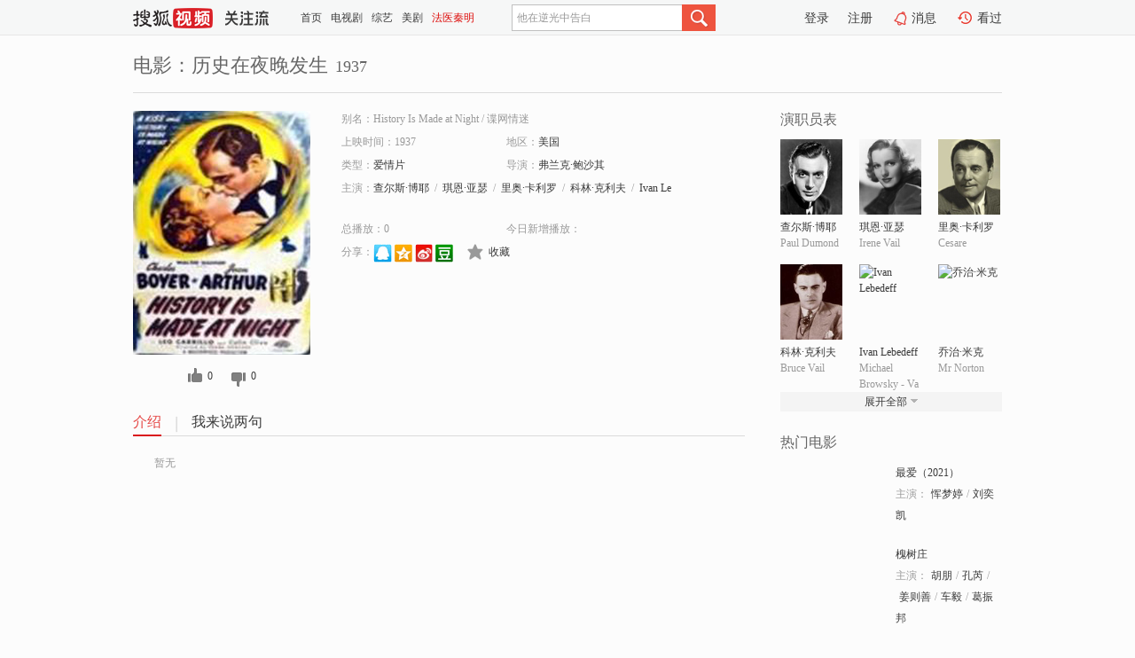

--- FILE ---
content_type: text/html;charset=UTF-8
request_url: http://tv.sohu.com/item/MTA3OTU3NQ==.html
body_size: 5778
content:











 <!DOCTYPE html PUBLIC "-//W3C//DTD XHTML 1.0 Transitional//EN" "http://www.w3.org/TR/xhtml1/DTD/xhtml1-transitional.dtd">
<html>
<head>
<title>历史在夜晚发生-电影-高清视频在线观看-搜狐视频</title>
<meta http-equiv="Content-Type" content="text/html; charset=UTF-8">
<meta name="keywords" content="历史在夜晚发生,电影,高清视频,在线观看">
<meta name="description" content="搜狐视频为您提供关于(历史在夜晚发生)的高清视频在线观看、剧情内容介绍、以及周边的一切，包括(历史在夜晚发生)的图片、预告片、拍摄花絮、影讯、相关新闻及评论等。更多关于(历史在夜晚发生)的精彩内容，尽在搜狐视频。">
<meta http-equiv="Content-Type" content="text/html; charset=UTF-8">
<meta http-equiv="pragma" content="no-cache">
<meta http-equiv="cache-control" content="no-cache,must-revalidate">
<meta http-equiv="expires" content="0">
<meta name="robots" content="all" />
<meta property="og:url" content="https://tv.sohu.com/item/MTA3OTU3NQ==.html"/>
<meta property="og:type" content="website"/>
<meta property="og:site_name" content="搜狐视频" />
<meta property="og:title" content="历史在夜晚发生" />
<meta property="og:description" content="暂无" />
<meta property="og:image" content="http://photocdn.sohu.com/kis/fengmian/1079/1079575/1079575_ver_big.jpg" />
<link type="image/x-icon" rel="shortcut icon"  href="//tv.sohu.com/favicon.ico" />
<link type="text/css" rel="stylesheet" href="//css.tv.itc.cn/global/global201302.css" />
<link type="text/css" rel="stylesheet" href="//css.tv.itc.cn/channel/nav_v1.css" />
<link type="text/css" rel="stylesheet" href="//assets.changyan.sohu.com/rs/prod_/sohucs.min-sohutv.v118.css" />
<link type="text/css" rel="stylesheet" href="//css.tv.itc.cn/search/search-movie.css" />
<script type="text/javascript">
	// 测试数据
	var vid="0";
	var nid = "";
	var pid ="0";
	var cover=""; 	
	var playlistId="0";
	var o_playlistId="";
    var cid="100";//一级分类id
	var subcid="100100";//二级分类id
	var osubcid="";//二级分类的唯一项
	var category="";
	var cateCode="";
	var pianhua = "";
	var tag = "";
	var tvid = "";
	var playerSpaceId = "";
	var kis_id="1079575";
	var filmType = "movie";
	var isFee = "0";
	var comment_c_flag="vp";
</script>
<script src="//js.tv.itc.cn/kao.js"></script>
<script src="//js.tv.itc.cn/dict.js"></script>
<script src="//js.tv.itc.cn/gg.seed.js"></script>
<script src="//js.tv.itc.cn/base/core/j_1.7.2.js"></script>
<script src="//tv.sohu.com/upload/static/star/g.js"></script>
<script src="//js.tv.itc.cn/site/search/movie/inc.js"></script>
<script type="text/javascript">
kao('pingback', function () {
	pingbackBundle.initHref({
		customParam : {
			 
				movie : {
				url : '//click.hd.sohu.com.cn/x.gif',
				type : ['extends'],
				stype:['workshow_movie'],
				col1:	function(config, el) {
					return el.getAttribute('pos') == null ? [''] : el.getAttribute('pos');
				},
				col2:	function(config, el) {
					return el.getAttribute('location') == null ? [''] : el.getAttribute('location');
				},
				col3:		function(config, el) {
								 var playsource=el.getAttribute('vv');
								 var vv='';
								 if(playsource=='sohutv'){
								 	vv='work_playpage_vv';
								 }else if(playsource=='work_starpage_vv' || playsource=='work_playpage_vv' || playsource=='work_search_vv' || playsource=='work_workpage_vv'){
								 	vv=playsource;
								 }else{
								 	vv='work_outer_vv';
								 }
								return vv;
						 },
				suv : 'cookie-SUV',
				p : 'passport',
				y : 'cookie-YYID',
				f : 'cookie-fuid',
				_ : 'stamp'
			}
	 
		}
	});
});

getHeaderFrag();
function getHeaderFrag() {
    // console.log("jinru")
    $.ajax({
        type:"GET",
        url:"/star/openkis/star/header",
        success:function(data){
            console.info(data);
            $("#fragHeader").html(data);
        },
        error:function(data){
            $("#fragHeader").html("");
            console.log("Error: "+data);
        }
    });
}

</script>

</head>
<body>
<br>
<!-- Start : areaTop -->
 <div class="areaTop" id="hd-navMiniBar" style="position: fixed; top: 0px; left: 0px; width: 100%; z-index: 999;">
     <div class="area clear" id = "fragHeader" onload =getHeaderFrag()>

     </div>
</div>
<style>
	#hd-fBox2,.hd-mUpload{display:none;}
	.areaTop .hd-hotWord{
		overflow: hidden;
		width:312px;
	}
</style>
<!-- End : areaTop -->
<div class="wrapper">
	<div class="movie-name area rel cfix">
		
		<h2 >电影：历史在夜晚发生<span>1937</span></h2>
	</div>
	<!-- Start : bodyer -->
	<div class="cfix area">
		<div class="movieL">
			<!-- Start : movie info -->
			<div class="cfix movie-info">
			  
			 
			
			
		    
		 	  
			
			
			
			    <div class="colL">
				<div class="movie-pic">
					
					
						<img lazysrc="//photocdn.sohu.com/kis/fengmian/1079/1079575/1079575_ver_big.jpg" width="200" height="275" src="//css.tv.itc.cn/channel/v2/index-images/default_v.svg" alt="历史在夜晚发生" />
					
				</div>
				<p class="ta-c">
				<a class="like" title="" href="#">0</a>
				<a class="unlike" title="" href="#">0</a>
				</p>
				</div>
				<div class="movie-infoR">
					<ul class="cfix mB20">
						<li class="w1"><span>别名：History Is Made at Night     /    谍网情迷</span></li> 
						<li><span>上映时间：1937</span></li>
						
						<li><span>地区：</span><a href="//so.tv.sohu.com/list_p1100_p2_p3_u7f8e_u56fd_p4_p5_p6_p7_p8_p9.html" title="" target="_blank" pb-url="movie" pos="work_info" location="work_info_others" vv="work_search_vv">美国</a> </li>
						<li><span>类型：</span><a href="//so.tv.sohu.com/list_p1100_p2100100_p3_p4_p5_p6_p7_p8_p9.html" title="" target="_blank" pb-url="movie" pos="work_info" location="work_info_others" vv="work_search_vv">爱情片</a></li>
						<li><span>导演：</span><a href="//tv.sohu.com/star/NzQyMDg3X+W8l+WFsOWFi8K36bKN5rKZ5YW2.shtml" target="_blank" pb-url="movie" vv="work_starpage_vv" pos="work_info" location="work_info_others">弗兰克·鲍沙其</a>   </li>
						
						
						
						  	
						 		
						  	
						 	 
						  
						<li class="w1"><span>主演：</span><a href="//tv.sohu.com/star/NDk5MjRf5p+l5bCU5pavwrfljZrogLY=.shtml" target="_blank" pb-url="movie" vv="work_starpage_vv" pos="work_info" location="work_info_others">查尔斯·博耶</a><span class="mLR6">/</span><a href="//tv.sohu.com/star/Mjc5MjNf55Cq5oGpwrfkuprnkZ8=.shtml" target="_blank" pb-url="movie" vv="work_starpage_vv" pos="work_info" location="work_info_others">琪恩·亚瑟</a><span class="mLR6">/</span><a href="//tv.sohu.com/star/NzY2Njc5X+mHjOWlpcK35Y2h5Yip572X.shtml" target="_blank" pb-url="movie" vv="work_starpage_vv" pos="work_info" location="work_info_others">里奥·卡利罗</a><span class="mLR6">/</span><a href="//tv.sohu.com/star/Nzg0MDYxX+enkeael8K35YWL5Yip5aSr.shtml" target="_blank" pb-url="movie" vv="work_starpage_vv" pos="work_info" location="work_info_others">科林·克利夫</a><span class="mLR6">/</span><a href="//tv.sohu.com/star/ODA3MTU2X0l2YW4gTGViZWRlZmY=.shtml" target="_blank" pb-url="movie" vv="work_starpage_vv" pos="work_info" location="work_info_others">Ivan Lebedeff</a></li>
						</ul>
						<ul class="cfix mB10">
                        <!--update 总播放：开始-->
                        <li><span>总播放：</span><em class="total-play"></em></li>
                        <!--update 总播放：结束-->
                        <!--update 今日新增播放：开始-->
                        <li><span>今日新增播放：</span><em class="today-play"></em></li>
                        <!--update 今日新增播放：结束-->
						
						<li class="w1 action">
                            <!--update 新版分享：开始-->
                            <div class="share cfix" style="width: auto">
                                <span>分享：</span><a title="" onclick="javascript:jump('mqq')" href="javascript:void(0)"><img width="21" height="21" alt="" src="//css.tv.itc.cn/search/images/qq.gif"></a>
                                <a title="" onclick="javascript:jump('qq')" href="javascript:void(0)"><img width="20" height="21" alt="" src="//css.tv.itc.cn/search/images/qzone.gif"></a>
                                <a title="" onclick="javascript:jump('weibosina')" href="javascript:void(0)"><img width="20" height="21" alt="" src="//css.tv.itc.cn/search/images/swb.gif"></a>
                                <a title="" onclick="javascript:jump('douban')" href="javascript:void(0)"><img width="20" height="21" alt="" src="//css.tv.itc.cn/search/images/db.gif"></a>
                            </div>
                            <!--update 新版分享：结束-->
							<div class="l actionR">
								<a href="" title="" class="ico-store">收藏</a>  
							</div>
						</li>
						</ul> 
						 
						 
						 <div class="cfix bot">
							
							
					 </div>
				</div>
			</div>
			<!-- End : movie info -->
			<!-- Start : tab -->
			<ul class="cfix movieTab">
				<li class="first on"><a href="#" title="">介绍</a></li>
				
				
				
				
				
				  <li><a href="#" title="">我来说两句</a></li>
				
				
			</ul>
			<!-- End : tab -->
			<!-- Start : modA -->
			<div class="movieCont mod">
			
				<p class="intro">
					<span class="full_intro" style="display:none">&nbsp;&nbsp;&nbsp;&nbsp;&nbsp;&nbsp;&nbsp;&nbsp;暂无</span>
					  
				      
				     
				      &nbsp;&nbsp;&nbsp;&nbsp;&nbsp;&nbsp;&nbsp;&nbsp;暂无  
				      
				    

				</p>
			
			</div>
			<!-- End : modA -->
			<!-- Start : modB -->
			
			<!-- End : modB -->
			<!-- Start : modC -->
			
			<!-- End : modC -->
			<!-- Start : modD -->
			
			<!-- End : modD -->
			<!-- Start : modE -->
			
					 
			
			

		 
			<div class="mod comment" style="display:none">
			<!--  <div id="SOHUCS" sid="" oid="" style="width: 100%; height: auto;"></div>-->
			<div id="SOHUCS"></div>
			</div>
			 
			</div> 
		  
			<!-- End : modE -->
		<div class="movieR">
		 
			<!-- Start : cast -->
			<div class="mod cast">
			
				<div class="mod-tit">
					<h4>演职员表</h4>
				</div>
				<ul class="cfix">
				  
				  	
				 		
				  	
				 	 
				  
					
					<!--   -->
				           
					<li>
						<div class="pic"><a href="//tv.sohu.com/star/NDk5MjRf5p+l5bCU5pavwrfljZrogLY=.shtml" title="查尔斯·博耶" target="_blank" pb-url="movie" pos="work_cast" vv="work_starpage_vv"><img lazysrc="//photocdn.sohu.com/kistar/fengmian/49/49924/49924_ver_small.jpg" src="//css.tv.itc.cn/channel/v2/index-images/default_v.svg" width="70" height="85" alt="查尔斯·博耶" /></a></div>
						<p><a href="//tv.sohu.com/star/NDk5MjRf5p+l5bCU5pavwrfljZrogLY=.shtml" target="_blank" title="查尔斯·博耶" pb-url="movie" pos="work_cast" vv="work_starpage_vv">查尔斯·博耶</a></p><p><span title="Paul Dumond">Paul Dumond</span></p>
					</li>
					
					<!--   -->
				           
					<li>
						<div class="pic"><a href="//tv.sohu.com/star/Mjc5MjNf55Cq5oGpwrfkuprnkZ8=.shtml" title="琪恩·亚瑟" target="_blank" pb-url="movie" pos="work_cast" vv="work_starpage_vv"><img lazysrc="//photocdn.sohu.com/kistar/fengmian/27/27923/27923_ver_small.jpg" src="//css.tv.itc.cn/channel/v2/index-images/default_v.svg" width="70" height="85" alt="琪恩·亚瑟" /></a></div>
						<p><a href="//tv.sohu.com/star/Mjc5MjNf55Cq5oGpwrfkuprnkZ8=.shtml" target="_blank" title="琪恩·亚瑟" pb-url="movie" pos="work_cast" vv="work_starpage_vv">琪恩·亚瑟</a></p><p><span title="Irene Vail">Irene Vail</span></p>
					</li>
					
					<!--   -->
				           
					<li>
						<div class="pic"><a href="//tv.sohu.com/star/NzY2Njc5X+mHjOWlpcK35Y2h5Yip572X.shtml" title="里奥·卡利罗" target="_blank" pb-url="movie" pos="work_cast" vv="work_starpage_vv"><img lazysrc="//photocdn.sohu.com/kistar/fengmian/766/766679/766679_ver_small.jpg" src="//css.tv.itc.cn/channel/v2/index-images/default_v.svg" width="70" height="85" alt="里奥·卡利罗" /></a></div>
						<p><a href="//tv.sohu.com/star/NzY2Njc5X+mHjOWlpcK35Y2h5Yip572X.shtml" target="_blank" title="里奥·卡利罗" pb-url="movie" pos="work_cast" vv="work_starpage_vv">里奥·卡利罗</a></p><p><span title="Cesare">Cesare</span></p>
					</li>
					
					<!--    <li class="clear"></li>-->
				            <li class="clear"></li>
					<li>
						<div class="pic"><a href="//tv.sohu.com/star/Nzg0MDYxX+enkeael8K35YWL5Yip5aSr.shtml" title="科林·克利夫" target="_blank" pb-url="movie" pos="work_cast" vv="work_starpage_vv"><img lazysrc="//photocdn.sohu.com/kistar/fengmian/784/784061/784061_ver_small.jpg" src="//css.tv.itc.cn/channel/v2/index-images/default_v.svg" width="70" height="85" alt="科林·克利夫" /></a></div>
						<p><a href="//tv.sohu.com/star/Nzg0MDYxX+enkeael8K35YWL5Yip5aSr.shtml" target="_blank" title="科林·克利夫" pb-url="movie" pos="work_cast" vv="work_starpage_vv">科林·克利夫</a></p><p><span title="Bruce Vail">Bruce Vail</span></p>
					</li>
					
					<!--   -->
				           
					<li>
						<div class="pic"><a href="//tv.sohu.com/star/ODA3MTU2X0l2YW4gTGViZWRlZmY=.shtml" title="Ivan Lebedeff" target="_blank" pb-url="movie" pos="work_cast" vv="work_starpage_vv"><img lazysrc="//photocdn.tv.sohu.com/img/kistar/fengmian/20250928/1759026377999_807156_ver_small_90_110.jpg" src="//css.tv.itc.cn/channel/v2/index-images/default_v.svg" width="70" height="85" alt="Ivan Lebedeff" /></a></div>
						<p><a href="//tv.sohu.com/star/ODA3MTU2X0l2YW4gTGViZWRlZmY=.shtml" target="_blank" title="Ivan Lebedeff" pb-url="movie" pos="work_cast" vv="work_starpage_vv">Ivan Lebedeff</a></p><p><span title="Michael Browsky - Va">Michael Browsky - Va</span></p>
					</li>
					
					<!--   -->
				           
					<li>
						<div class="pic"><a href="//tv.sohu.com/star/MTIwMjM3X+S5lOayu8K357Gz5YWL.shtml" title="乔治·米克" target="_blank" pb-url="movie" pos="work_cast" vv="work_starpage_vv"><img lazysrc="//photocdn.tv.sohu.com/img/kistar/fengmian/120/120237/120237_ver_small_20190313111508.jpg" src="//css.tv.itc.cn/channel/v2/index-images/default_v.svg" width="70" height="85" alt="乔治·米克" /></a></div>
						<p><a href="//tv.sohu.com/star/MTIwMjM3X+S5lOayu8K357Gz5YWL.shtml" target="_blank" title="乔治·米克" pb-url="movie" pos="work_cast" vv="work_starpage_vv">乔治·米克</a></p><p><span title="Mr Norton">Mr Norton</span></p>
					</li>
					  
					
					
					 <li class="clear hide"></li>
                	<li class="hide">
                    <div class="pic"><a href="//tv.sohu.com/star/ODY4MDI5X0x1Y2llbiBQcml2YWw=.shtml" title="Lucien Prival" target="_blank" pb-url="movie" pos="work_cast" vv="work_starpage_vv"><img lazysrc="//css.tv.itc.cn/search/star/images/default_avatar.jpg" src="//css.tv.itc.cn/channel/v2/index-images/default_v.svg" width="70" height="85" alt="Lucien Prival" /></a></div>
						<p><a href="//tv.sohu.com/star/ODY4MDI5X0x1Y2llbiBQcml2YWw=.shtml" target="_blank" title="Lucien Prival" pb-url="movie" pos="work_cast" vv="work_starpage_vv">Lucien Prival</a></p><p><span title="Private Detective">Private Detective</span></p>
					</li>
                     
					
                	<li class="hide">
                    <div class="pic"><a href="//tv.sohu.com/star/Nzc3NDIyX0dlb3JnZSBEYXZpcw==.shtml" title="George Davis" target="_blank" pb-url="movie" pos="work_cast" vv="work_starpage_vv"><img lazysrc="//photocdn.tv.sohu.com/img/kistar/fengmian/20250927/1758946810939_777422_ver_small_90_110.jpg" src="//css.tv.itc.cn/channel/v2/index-images/default_v.svg" width="70" height="85" alt="George Davis" /></a></div>
						<p><a href="//tv.sohu.com/star/Nzc3NDIyX0dlb3JnZSBEYXZpcw==.shtml" target="_blank" title="George Davis" pb-url="movie" pos="work_cast" vv="work_starpage_vv">George Davis</a></p><p><span title="Maestro">Maestro</span></p>
					</li>
                     
					
                	<li class="hide">
                    <div class="pic"><a href="//tv.sohu.com/star/ODA2MzMyX0JvYmJ5IEJhcmJlcg==.shtml" title="Bobby Barber" target="_blank" pb-url="movie" pos="work_cast" vv="work_starpage_vv"><img lazysrc="//photocdn.sohu.com/kistar/fengmian/806/806332/806332_ver_small.jpg" src="//css.tv.itc.cn/channel/v2/index-images/default_v.svg" width="70" height="85" alt="Bobby Barber" /></a></div>
						<p><a href="//tv.sohu.com/star/ODA2MzMyX0JvYmJ5IEJhcmJlcg==.shtml" target="_blank" title="Bobby Barber" pb-url="movie" pos="work_cast" vv="work_starpage_vv">Bobby Barber</a></p><p><span title="Paul - Waiter at Vic">Paul - Waiter at Vic</span></p>
					</li>
                     
					 <li class="clear hide"></li>
                	<li class="hide">
                    <div class="pic"><a href="//tv.sohu.com/star/ODgxMTkxX1BoeWxsaXMgQmFycnk=.shtml" title="Phyllis Barry" target="_blank" pb-url="movie" pos="work_cast" vv="work_starpage_vv"><img lazysrc="//photocdn.sohu.com/kistar/fengmian/881/881191/881191_ver_small.jpg" src="//css.tv.itc.cn/channel/v2/index-images/default_v.svg" width="70" height="85" alt="Phyllis Barry" /></a></div>
						<p><a href="//tv.sohu.com/star/ODgxMTkxX1BoeWxsaXMgQmFycnk=.shtml" target="_blank" title="Phyllis Barry" pb-url="movie" pos="work_cast" vv="work_starpage_vv">Phyllis Barry</a></p><p><span title="Bit Part (uncredited">Bit Part (uncredited</span></p>
					</li>
                     
					
                	<li class="hide">
                    <div class="pic"><a href="//tv.sohu.com/star/ODE4OTQwX0pvc2VwaCBFLiBCZXJuYXJk.shtml" title="Joseph E. Bernard" target="_blank" pb-url="movie" pos="work_cast" vv="work_starpage_vv"><img lazysrc="//css.tv.itc.cn/search/star/images/default_avatar.jpg" src="//css.tv.itc.cn/channel/v2/index-images/default_v.svg" width="70" height="85" alt="Joseph E. Bernard" /></a></div>
						<p><a href="//tv.sohu.com/star/ODE4OTQwX0pvc2VwaCBFLiBCZXJuYXJk.shtml" target="_blank" title="Joseph E. Bernard" pb-url="movie" pos="work_cast" vv="work_starpage_vv">Joseph E. Bernard</a></p><p><span title="Headwaiter at Victor">Headwaiter at Victor</span></p>
					</li>
                     
					
                	<li class="hide">
                    <div class="pic"><a href="//tv.sohu.com/star/ODE4ODg2X0Jhcmxvd2UgQm9ybGFuZA==.shtml" title="Barlowe Borland" target="_blank" pb-url="movie" pos="work_cast" vv="work_starpage_vv"><img lazysrc="//css.tv.itc.cn/search/star/images/default_avatar.jpg" src="//css.tv.itc.cn/channel/v2/index-images/default_v.svg" width="70" height="85" alt="Barlowe Borland" /></a></div>
						<p><a href="//tv.sohu.com/star/ODE4ODg2X0Jhcmxvd2UgQm9ybGFuZA==.shtml" target="_blank" title="Barlowe Borland" pb-url="movie" pos="work_cast" vv="work_starpage_vv">Barlowe Borland</a></p><p><span title="Clumsy Waiter at Ces">Clumsy Waiter at Ces</span></p>
					</li>
                     
					 <li class="clear hide"></li>
                	<li class="hide">
                    <div class="pic"><a href="//tv.sohu.com/star/Nzc3NjU2X0hhcnZleSBDbGFyaw==.shtml" title="Harvey Clark" target="_blank" pb-url="movie" pos="work_cast" vv="work_starpage_vv"><img lazysrc="//css.tv.itc.cn/search/star/images/default_avatar.jpg" src="//css.tv.itc.cn/channel/v2/index-images/default_v.svg" width="70" height="85" alt="Harvey Clark" /></a></div>
						<p><a href="//tv.sohu.com/star/Nzc3NjU2X0hhcnZleSBDbGFyaw==.shtml" target="_blank" title="Harvey Clark" pb-url="movie" pos="work_cast" vv="work_starpage_vv">Harvey Clark</a></p><p><span title="Victor">Victor</span></p>
					</li>
                     
					
                	<li class="hide">
                    <div class="pic"><a href="//tv.sohu.com/star/NzQyMDg3X+W8l+WFsOWFi8K36bKN5rKZ5YW2.shtml" title="弗兰克·鲍沙其" target="_blank" pb-url="movie" pos="work_cast" vv="work_starpage_vv"><img lazysrc="//photocdn.sohu.com/kistar/fengmian/742/742087/742087_ver_small.jpg" src="//css.tv.itc.cn/channel/v2/index-images/default_v.svg" width="70" height="85" alt="弗兰克·鲍沙其" /></a></div>
						<p><a href="//tv.sohu.com/star/NzQyMDg3X+W8l+WFsOWFi8K36bKN5rKZ5YW2.shtml" target="_blank" title="弗兰克·鲍沙其" pb-url="movie" pos="work_cast" vv="work_starpage_vv">弗兰克·鲍沙其</a></p><p><span title="导演">导演</span></p>
					</li>
                       
                     
				</ul>
				<div class="mod-more"><a href="#" title="" class="arr-down" pos="work_cast" vv="work_starpage_vv">展开全部</a></div>
			
			</div>
			<!-- End : cast -->
			<!-- Start : serial -->
			<div class="mod serial">
				<div class="mod-tit">
					
				</div>
				<ul class="list-movie">
				
				 
				 	
				 	
				 	
				 	
				 
					
					
				</ul>
				
				
			</div>
			<!-- End : serial -->
			<!-- Start : recommend -->
			<div class="mod recommend">
				<div class="mod-tit">
				<h4>热门电影</h4>
				</div>
					<ul class="list-movie"></ul>
				 
			</div>
			<!-- End : recommend -->
			<!-- Start : sort -->
			<div class="mod sort">
			</div>
			<!-- End : sort -->
			<div class="mod soMovie">
				<form action="" method="post" id="sFormB" autocomplete="off" name="sFormB" onsubmit="return searchFormA('sKeyB');"><input type="text" value="" id="sKeyB" class="input" /><input type="submit" value="" class="btn-soMovie" />
				</form>
			</div>
		</div>
	</div>
<!-- End : content -->
</div>
 

<!-- End:content -->
    


<span id="footerFrag" onload="getFootererFrag()"></span>

<script>
    getFootererFrag();
    function getFootererFrag() {
        docWrite = document.write;
        document.write = function( text ){
            console.log(text);
            var elements = document.getElementsByClassName("now_year");
            Array.prototype.forEach.call(elements, function (element) {
                element.innerHTML = text;
            });
        };
        $.ajax({
            type:"GET",
            url:"/star/openkis/star/footer",
            async : true,
            success:function(result){
                console.info(result);
                $("#footerFrag").html(result);
                //  还原
                document.write = docWrite;
            },
            error:function(result){
                $("#footerFrag").html("");
                console.log("Error: "+result);
            }
        });


    };
</script>
 <script>
    messagebus.publish('core.loaded_end');
(function(){function a(){var a=/win/i.test(navigator.userAgent);if(a)if(typeof window.ActiveXObject=="function")try{var b=new ActiveXObject("SoHuVA.SoHuDector.1");b.StartSoHuVA()}catch(c){}else{function d(){var a=navigator.plugins||[];for(var b=0,c;c=a[b];b++)if(/npifox/i.test(c.description))return!0;return!1}if(d()){var e=document.getElementById("embed_ifox");if(!e){var f=document.createElement("div");f.style.cssText="position:absolute;zIndex:-1;height:1px",f.innerHTML='<embed id="embed_ifox" type="application/ifox-plugin" width="0" height="0"></embed>',document.body&&(document.body.insertBefore(f,document.body.firstChild),e=document.getElementById("embed_ifox"))}try{e.RunSohuVA()}catch(c){}}}}var b=window._IFoxContext||(window._IFoxContext={});b.isCalled||(b.isCalled=!0,setTimeout(function(){a()},2e3))})()
</script>

<!-- Begin New PV --> 
<script type="text/javascript" src="//tv.sohu.com/upload/static/global/hdpv.js"></script>
<!-- End New PV --> 

<!-- Begin PVInsight --> 
<script type="text/javascript" language="javascript" src="//a1.itc.cn/pv/js/spv.1305141919.js"></script>
 <!-- End PVInsight --> 
</body>
</html>


--- FILE ---
content_type: text/html;charset=UTF-8
request_url: http://score.my.tv.sohu.com/digg/get.do?type=327&vid=1079575&callback=jQuery17206753522988086207_1769650022134&_=1769650026308
body_size: 255
content:
jQuery17206753522988086207_1769650022134({"vid":1079575,"downCount":0,"statusText":"success but not exists","upCount":0,"pid":-1,"tvid":1079575,"type":327,"status":200})

--- FILE ---
content_type: text/plain;charset=UTF-8
request_url: https://v4.passport.sohu.com/i/cookie/common?callback=passport4015_cb1769650026131&dfp=1769650026172&_=1769650026172
body_size: -297
content:
passport4015_cb1769650026131({"body":"","message":"Success","status":200})

--- FILE ---
content_type: text/javascript; charset=utf-8
request_url: http://hui.sohu.com/mum/ipqueryjp?callback=jsonp1769650022111&cookie=1769650022291&platform_source=pc&_=1769650022112
body_size: 121
content:
typeof jsonp1769650022111 === 'function' && jsonp1769650022111({
  "ext_ip": "18.219.52.130",
  "urls": []
});